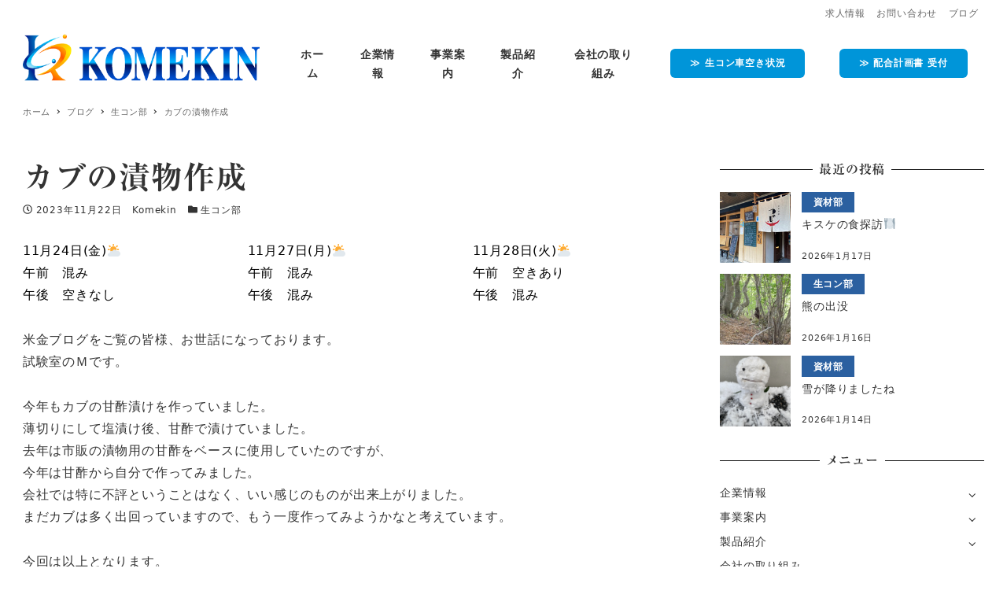

--- FILE ---
content_type: text/html; charset=UTF-8
request_url: https://komekins.com/2023/11/22/%E3%82%AB%E3%83%96%E3%81%AE%E6%BC%AC%E7%89%A9%E4%BD%9C%E6%88%90/
body_size: 13661
content:
<!DOCTYPE html>
<html lang="ja" data-sticky-footer="true" data-scrolled="false">

<head>
			<meta charset="UTF-8">
		<meta name="viewport" content="width=device-width, initial-scale=1, minimum-scale=1, viewport-fit=cover">
		<title>カブの漬物作成 &#8211; 株式会社 米金商店</title>
<meta name='robots' content='max-image-preview:large' />
		<meta property="og:title" content="カブの漬物作成">
		<meta property="og:type" content="article">
		<meta property="og:url" content="https://komekins.com/2023/11/22/%e3%82%ab%e3%83%96%e3%81%ae%e6%bc%ac%e7%89%a9%e4%bd%9c%e6%88%90/">
		<meta property="og:image" content="">
		<meta property="og:site_name" content="株式会社 米金商店">
		<meta property="og:description" content="11月24日(金)⛅午前　混み午後　空きなし 11月27日(月)⛅午前　混み午後　混み 11月28日(火)⛅午&hellip;">
		<meta property="og:locale" content="ja_JP">
				<link rel='dns-prefetch' href='//webfonts.xserver.jp' />
<link rel='dns-prefetch' href='//www.googletagmanager.com' />
<link rel='dns-prefetch' href='//s.w.org' />
<link rel="alternate" type="application/rss+xml" title="株式会社 米金商店 &raquo; フィード" href="https://komekins.com/feed/" />
<link rel="alternate" type="application/rss+xml" title="株式会社 米金商店 &raquo; コメントフィード" href="https://komekins.com/comments/feed/" />
		<link rel="profile" href="http://gmpg.org/xfn/11">
				<style id="snow-monkey-custom-logo-size">
.c-site-branding .custom-logo, .wpaw-site-branding__logo .custom-logo { height: 54px; width: 225px; }
@media (min-width: 64em) { .c-site-branding .custom-logo, .wpaw-site-branding__logo .custom-logo { height: 78px; width: 325px; } }
</style>
		<link rel='stylesheet' id='wp-block-library-css'  href='https://komekins.com/wp-includes/css/dist/block-library/style.min.css?ver=5.7.14' type='text/css' media='all' />
<link rel='stylesheet' id='snow-monkey-blocks-css'  href='https://komekins.com/wp-content/plugins/snow-monkey-blocks/dist/css/blocks.css?ver=1621820748' type='text/css' media='all' />
<link rel='stylesheet' id='snow-monkey-blocks/accordion-css'  href='https://komekins.com/wp-content/plugins/snow-monkey-blocks/dist/block/accordion/style.css?ver=1621820748' type='text/css' media='all' />
<link rel='stylesheet' id='snow-monkey-blocks/alert-css'  href='https://komekins.com/wp-content/plugins/snow-monkey-blocks/dist/block/alert/style.css?ver=1621820748' type='text/css' media='all' />
<link rel='stylesheet' id='snow-monkey-blocks/balloon-css'  href='https://komekins.com/wp-content/plugins/snow-monkey-blocks/dist/block/balloon/style.css?ver=1621820748' type='text/css' media='all' />
<link rel='stylesheet' id='snow-monkey-blocks/box-css'  href='https://komekins.com/wp-content/plugins/snow-monkey-blocks/dist/block/box/style.css?ver=1621820748' type='text/css' media='all' />
<link rel='stylesheet' id='snow-monkey-blocks/btn-css'  href='https://komekins.com/wp-content/plugins/snow-monkey-blocks/dist/block/btn/style.css?ver=1621820748' type='text/css' media='all' />
<link rel='stylesheet' id='snow-monkey-blocks/btn-box-css'  href='https://komekins.com/wp-content/plugins/snow-monkey-blocks/dist/block/btn-box/style.css?ver=1621820748' type='text/css' media='all' />
<link rel='stylesheet' id='snow-monkey-blocks/buttons-css'  href='https://komekins.com/wp-content/plugins/snow-monkey-blocks/dist/block/buttons/style.css?ver=1621820748' type='text/css' media='all' />
<link rel='stylesheet' id='snow-monkey-blocks/categories-list-css'  href='https://komekins.com/wp-content/plugins/snow-monkey-blocks/dist/block/categories-list/style.css?ver=1621820748' type='text/css' media='all' />
<link rel='stylesheet' id='snow-monkey-blocks/countdown-css'  href='https://komekins.com/wp-content/plugins/snow-monkey-blocks/dist/block/countdown/style.css?ver=1621820748' type='text/css' media='all' />
<link rel='stylesheet' id='snow-monkey-blocks/directory-structure-css'  href='https://komekins.com/wp-content/plugins/snow-monkey-blocks/dist/block/directory-structure/style.css?ver=1621820748' type='text/css' media='all' />
<link rel='stylesheet' id='snow-monkey-blocks/evaluation-star-css'  href='https://komekins.com/wp-content/plugins/snow-monkey-blocks/dist/block/evaluation-star/style.css?ver=1621820748' type='text/css' media='all' />
<link rel='stylesheet' id='snow-monkey-blocks/faq-css'  href='https://komekins.com/wp-content/plugins/snow-monkey-blocks/dist/block/faq/style.css?ver=1621820748' type='text/css' media='all' />
<link rel='stylesheet' id='snow-monkey-blocks/information-css'  href='https://komekins.com/wp-content/plugins/snow-monkey-blocks/dist/block/information/style.css?ver=1621820748' type='text/css' media='all' />
<link rel='stylesheet' id='snow-monkey-blocks/items-css'  href='https://komekins.com/wp-content/plugins/snow-monkey-blocks/dist/block/items/style.css?ver=1621820748' type='text/css' media='all' />
<link rel='stylesheet' id='snow-monkey-blocks/list-css'  href='https://komekins.com/wp-content/plugins/snow-monkey-blocks/dist/block/list/style.css?ver=1621820748' type='text/css' media='all' />
<link rel='stylesheet' id='snow-monkey-blocks/media-text-css'  href='https://komekins.com/wp-content/plugins/snow-monkey-blocks/dist/block/media-text/style.css?ver=1621820748' type='text/css' media='all' />
<link rel='stylesheet' id='snow-monkey-blocks/panels-css'  href='https://komekins.com/wp-content/plugins/snow-monkey-blocks/dist/block/panels/style.css?ver=1621820748' type='text/css' media='all' />
<link rel='stylesheet' id='snow-monkey-blocks/price-menu-css'  href='https://komekins.com/wp-content/plugins/snow-monkey-blocks/dist/block/price-menu/style.css?ver=1621820748' type='text/css' media='all' />
<link rel='stylesheet' id='snow-monkey-blocks/pricing-table-css'  href='https://komekins.com/wp-content/plugins/snow-monkey-blocks/dist/block/pricing-table/style.css?ver=1621820748' type='text/css' media='all' />
<link rel='stylesheet' id='snow-monkey-blocks/rating-box-css'  href='https://komekins.com/wp-content/plugins/snow-monkey-blocks/dist/block/rating-box/style.css?ver=1621820748' type='text/css' media='all' />
<link rel='stylesheet' id='snow-monkey-blocks/section-css'  href='https://komekins.com/wp-content/plugins/snow-monkey-blocks/dist/block/section/style.css?ver=1621820748' type='text/css' media='all' />
<link rel='stylesheet' id='snow-monkey-blocks/section-break-the-grid-css'  href='https://komekins.com/wp-content/plugins/snow-monkey-blocks/dist/block/section-break-the-grid/style.css?ver=1621820748' type='text/css' media='all' />
<link rel='stylesheet' id='snow-monkey-blocks/section-side-heading-css'  href='https://komekins.com/wp-content/plugins/snow-monkey-blocks/dist/block/section-side-heading/style.css?ver=1621820748' type='text/css' media='all' />
<link rel='stylesheet' id='snow-monkey-blocks/section-with-bgimage-css'  href='https://komekins.com/wp-content/plugins/snow-monkey-blocks/dist/block/section-with-bgimage/style.css?ver=1621820748' type='text/css' media='all' />
<link rel='stylesheet' id='snow-monkey-blocks/section-with-bgvideo-css'  href='https://komekins.com/wp-content/plugins/snow-monkey-blocks/dist/block/section-with-bgvideo/style.css?ver=1621820748' type='text/css' media='all' />
<link rel='stylesheet' id='slick-carousel-css'  href='https://komekins.com/wp-content/plugins/snow-monkey-blocks/dist/packages/slick/slick.css?ver=1621820748' type='text/css' media='all' />
<link rel='stylesheet' id='slick-carousel-theme-css'  href='https://komekins.com/wp-content/plugins/snow-monkey-blocks/dist/packages/slick/slick-theme.css?ver=1621820748' type='text/css' media='all' />
<link rel='stylesheet' id='snow-monkey-blocks/slider-css'  href='https://komekins.com/wp-content/plugins/snow-monkey-blocks/dist/block/slider/style.css?ver=1621820748' type='text/css' media='all' />
<link rel='stylesheet' id='spider-css'  href='https://komekins.com/wp-content/plugins/snow-monkey-blocks/dist/packages/spider/dist/css/spider.css?ver=1621820748' type='text/css' media='all' />
<link rel='stylesheet' id='snow-monkey-blocks/spider-pickup-slider-css'  href='https://komekins.com/wp-content/plugins/snow-monkey-blocks/dist/block/spider-pickup-slider/style.css?ver=1621820748' type='text/css' media='all' />
<link rel='stylesheet' id='snow-monkey-blocks/spider-slider-css'  href='https://komekins.com/wp-content/plugins/snow-monkey-blocks/dist/block/spider-slider/style.css?ver=1621820748' type='text/css' media='all' />
<link rel='stylesheet' id='snow-monkey-blocks/step-css'  href='https://komekins.com/wp-content/plugins/snow-monkey-blocks/dist/block/step/style.css?ver=1621820748' type='text/css' media='all' />
<link rel='stylesheet' id='snow-monkey-blocks/taxonomy-terms-css'  href='https://komekins.com/wp-content/plugins/snow-monkey-blocks/dist/block/taxonomy-terms/style.css?ver=1621820748' type='text/css' media='all' />
<link rel='stylesheet' id='snow-monkey-blocks/testimonial-css'  href='https://komekins.com/wp-content/plugins/snow-monkey-blocks/dist/block/testimonial/style.css?ver=1621820748' type='text/css' media='all' />
<link rel='stylesheet' id='snow-monkey-blocks/thumbnail-gallery-css'  href='https://komekins.com/wp-content/plugins/snow-monkey-blocks/dist/block/thumbnail-gallery/style.css?ver=1621820748' type='text/css' media='all' />
<link rel='stylesheet' id='wp-share-buttons-css'  href='https://komekins.com/wp-content/themes/snow-monkey/vendor/inc2734/wp-share-buttons/src/assets/css/wp-share-buttons.css?ver=1621822670' type='text/css' media='all' />
<link rel='stylesheet' id='wp-like-me-box-css'  href='https://komekins.com/wp-content/themes/snow-monkey/vendor/inc2734/wp-like-me-box/src/assets/css/wp-like-me-box.min.css?ver=1621822670' type='text/css' media='all' />
<link rel='stylesheet' id='wp-oembed-blog-card-css'  href='https://komekins.com/wp-content/themes/snow-monkey/vendor/inc2734/wp-oembed-blog-card/src/assets/css/app.css?ver=1621822670' type='text/css' media='all' />
<link rel='stylesheet' id='wp-pure-css-gallery-css'  href='https://komekins.com/wp-content/themes/snow-monkey/vendor/inc2734/wp-pure-css-gallery/src/assets/css/wp-pure-css-gallery.min.css?ver=1621822670' type='text/css' media='all' />
<link rel='stylesheet' id='wp-awesome-widgets-css'  href='https://komekins.com/wp-content/themes/snow-monkey/vendor/inc2734/wp-awesome-widgets/src/assets/css/wp-awesome-widgets.min.css?ver=1621822670' type='text/css' media='all' />
<link rel='stylesheet' id='snow-monkey-css'  href='https://komekins.com/wp-content/themes/snow-monkey/assets/css/style.min.css?ver=1621822670' type='text/css' media='all' />
<style id='snow-monkey-inline-css' type='text/css'>
:root { --_container-max-width: 1280px;--accent-color: #2b60a0;--dark-accent-color: #153050;--light-accent-color: #5d93d4;--lighter-accent-color: #94b7e2;--lightest-accent-color: #a2c1e6;--sub-accent-color: #8da0b6;--dark-sub-accent-color: #566d87;--light-sub-accent-color: #cbd4de;--lighter-sub-accent-color: #f5f7f9;--lightest-sub-accent-color: #ffffff;--entry-content-h2-border-left: 1px solid var(--accent-color, #cd162c);--entry-content-h2-background-color: #f7f7f7;--entry-content-h2-padding: calc(var(--_space, 1.76923rem) * 0.25) calc(var(--_space, 1.76923rem) * 0.25) calc(var(--_space, 1.76923rem) * 0.25) calc(var(--_space, 1.76923rem) * 0.5);--entry-content-h3-border-bottom: 1px solid #eee;--entry-content-h3-padding: 0 0 calc(var(--_space, 1.76923rem) * 0.25);--widget-title-display: flex;--widget-title-flex-direction: row;--widget-title-align-items: center;--widget-title-justify-content: center;--widget-title-pseudo-display: block;--widget-title-pseudo-content: "";--widget-title-pseudo-height: 1px;--widget-title-pseudo-background-color: #111;--widget-title-pseudo-flex: 1 0 0%;--widget-title-pseudo-min-width: 20px;--widget-title-before-margin-right: .5em;--widget-title-after-margin-left: .5em;--_half-leading: 0.4 }html { font-size: 16px;letter-spacing: 0.05rem }.l-body,.block-editor-block-list__block { font-family: system-ui,-apple-system,BlinkMacSystemFont,"ヒラギノ角ゴ W3",sans-serif }input[type="email"],input[type="number"],input[type="password"],input[type="search"],input[type="tel"],input[type="text"],input[type="url"],textarea { font-size: 16px }.has-white-background-color { background-color: #fff!important }.has-white-color,.wp-block-button__link.has-white-color { color: #fff!important }.has-black-background-color { background-color: #000!important }.has-black-color,.wp-block-button__link.has-black-color { color: #000!important }.has-text-color-background-color { background-color: #333!important }.has-text-color-color,.wp-block-button__link.has-text-color-color { color: #333!important }.has-dark-gray-background-color { background-color: #999!important }.has-dark-gray-color,.wp-block-button__link.has-dark-gray-color { color: #999!important }.has-gray-background-color { background-color: #ccc!important }.has-gray-color,.wp-block-button__link.has-gray-color { color: #ccc!important }.has-very-light-gray-background-color { background-color: #eee!important }.has-very-light-gray-color,.wp-block-button__link.has-very-light-gray-color { color: #eee!important }.has-lightest-grey-background-color { background-color: #f7f7f7!important }.has-lightest-grey-color,.wp-block-button__link.has-lightest-grey-color { color: #f7f7f7!important }.has-accent-color-background-color { background-color: #2b60a0!important }.has-accent-color-color,.wp-block-button__link.has-accent-color-color { color: #2b60a0!important }.has-sub-accent-color-background-color { background-color: #8da0b6!important }.has-sub-accent-color-color,.wp-block-button__link.has-sub-accent-color-color { color: #8da0b6!important }
</style>
<link rel='stylesheet' id='snow-monkey-snow-monkey-blocks-css'  href='https://komekins.com/wp-content/themes/snow-monkey/assets/css/dependency/snow-monkey-blocks/style.min.css?ver=1621822670' type='text/css' media='all' />
<link rel='stylesheet' id='snow-monkey-blocks-background-parallax-css'  href='https://komekins.com/wp-content/plugins/snow-monkey-blocks/dist/css/background-parallax.css?ver=1621820748' type='text/css' media='all' />
<link rel='stylesheet' id='snow-monkey-editor-css'  href='https://komekins.com/wp-content/plugins/snow-monkey-editor/dist/css/app.css?ver=1620959208' type='text/css' media='all' />
<link rel='stylesheet' id='snow-monkey-forms-css'  href='https://komekins.com/wp-content/plugins/snow-monkey-forms/dist/css/app.css?ver=1620959214' type='text/css' media='all' />
<link rel='stylesheet' id='xo-event-calendar-css'  href='https://komekins.com/wp-content/plugins/xo-event-calendar/css/xo-event-calendar.css?ver=3.2.10' type='text/css' media='all' />
<link rel='stylesheet' id='xo-event-calendar-event-calendar-css'  href='https://komekins.com/wp-content/plugins/xo-event-calendar/build/event-calendar/style-index.css?ver=3.2.10' type='text/css' media='all' />
<link rel='stylesheet' id='snow-monkey-child-master-css'  href='https://komekins.com/wp-content/themes/snow-monkey-child-master/style.css?ver=5.7.14' type='text/css' media='all' />
<link rel='stylesheet' id='snow-monkey-custom-widgets-css'  href='https://komekins.com/wp-content/themes/snow-monkey/assets/css/custom-widgets.min.css?ver=1621822670' type='text/css' media='all' />
<link rel='stylesheet' id='snow-monkey-snow-monkey-forms-css'  href='https://komekins.com/wp-content/themes/snow-monkey/assets/css/dependency/snow-monkey-forms/style.min.css?ver=1621822670' type='text/css' media='all' />
<link rel='stylesheet' id='snow-monkey-elementor-css'  href='https://komekins.com/wp-content/themes/snow-monkey/assets/css/dependency/elementor/elementor.min.css?ver=1621822670' type='text/css' media='all' />
<script type='text/javascript' src='https://komekins.com/wp-includes/js/jquery/jquery.min.js?ver=3.5.1' id='jquery-core-js'></script>
<script type='text/javascript' src='https://komekins.com/wp-includes/js/jquery/jquery-migrate.min.js?ver=3.3.2' id='jquery-migrate-js'></script>
<script type='text/javascript' src='//webfonts.xserver.jp/js/xserverv3.js?fadein=0&#038;ver=2.0.8' id='typesquare_std-js'></script>
<script type='text/javascript' src='https://komekins.com/wp-content/plugins/snow-monkey-blocks/dist/packages/spider/dist/js/spider.js?ver=1621820748' id='spider-js'></script>
<script type='text/javascript' src='https://komekins.com/wp-content/plugins/snow-monkey-blocks/dist/block/spider-pickup-slider/script.js?ver=1621820748' id='snow-monkey-blocks/spider-pickup-slider-js'></script>
<script type='text/javascript' src='https://komekins.com/wp-content/plugins/snow-monkey-blocks/dist/block/spider-slider/script.js?ver=1621820748' id='snow-monkey-blocks/spider-slider-js'></script>
<script type='text/javascript' src='https://www.googletagmanager.com/gtag/js?id=G-3PFDF84LDP&#038;ver=1' id='inc2734-wp-seo-google-analytics-js'></script>
<script type='text/javascript' id='inc2734-wp-seo-google-analytics-js-after'>
window.dataLayer = window.dataLayer || []; function gtag(){dataLayer.push(arguments)}; gtag('js', new Date()); gtag('config', 'G-3PFDF84LDP');
</script>
<link rel="https://api.w.org/" href="https://komekins.com/wp-json/" /><link rel="alternate" type="application/json" href="https://komekins.com/wp-json/wp/v2/posts/6648" /><link rel="EditURI" type="application/rsd+xml" title="RSD" href="https://komekins.com/xmlrpc.php?rsd" />
<link rel="wlwmanifest" type="application/wlwmanifest+xml" href="https://komekins.com/wp-includes/wlwmanifest.xml" /> 
<meta name="generator" content="WordPress 5.7.14" />
<link rel="canonical" href="https://komekins.com/2023/11/22/%e3%82%ab%e3%83%96%e3%81%ae%e6%bc%ac%e7%89%a9%e4%bd%9c%e6%88%90/" />
<link rel='shortlink' href='https://komekins.com/?p=6648' />
<link rel="alternate" type="application/json+oembed" href="https://komekins.com/wp-json/oembed/1.0/embed?url=https%3A%2F%2Fkomekins.com%2F2023%2F11%2F22%2F%25e3%2582%25ab%25e3%2583%2596%25e3%2581%25ae%25e6%25bc%25ac%25e7%2589%25a9%25e4%25bd%259c%25e6%2588%2590%2F" />
<link rel="alternate" type="text/xml+oembed" href="https://komekins.com/wp-json/oembed/1.0/embed?url=https%3A%2F%2Fkomekins.com%2F2023%2F11%2F22%2F%25e3%2582%25ab%25e3%2583%2596%25e3%2581%25ae%25e6%25bc%25ac%25e7%2589%25a9%25e4%25bd%259c%25e6%2588%2590%2F&#038;format=xml" />
<style type='text/css'>
h1,h2,h3,.entry-title{ font-family: "リュウミン B-KL";}h4,h5,h6{ font-family: "リュウミン B-KL";}.hentry{ font-family: "TBUDゴシック R";}strong,b{ font-family: "TBUDゴシック E";}</style>
		<script type="application/ld+json">
			{"@context":"http:\/\/schema.org","@type":"BlogPosting","headline":"\u30ab\u30d6\u306e\u6f2c\u7269\u4f5c\u6210","author":{"@type":"Person","name":"Komekin"},"publisher":{"@type":"Organization","url":"https:\/\/komekins.com","name":"\u682a\u5f0f\u4f1a\u793e \u7c73\u91d1\u5546\u5e97","logo":{"@type":"ImageObject","url":"https:\/\/komekins.com\/wp-content\/uploads\/2021\/05\/logo_komekin.png"}},"mainEntityOfPage":{"@type":"WebPage","@id":"https:\/\/komekins.com\/2023\/11\/22\/%e3%82%ab%e3%83%96%e3%81%ae%e6%bc%ac%e7%89%a9%e4%bd%9c%e6%88%90\/"},"image":{"@type":"ImageObject","url":false},"datePublished":"2023-11-22T16:00:00+09:00","dateModified":"2023-11-22T14:51:27+09:00","description":"11\u670824\u65e5(\u91d1)\u26c5\u5348\u524d\u3000\u6df7\u307f\u5348\u5f8c\u3000\u7a7a\u304d\u306a\u3057 11\u670827\u65e5(\u6708)\u26c5\u5348\u524d\u3000\u6df7\u307f\u5348\u5f8c\u3000\u6df7\u307f 11\u670828\u65e5(\u706b)\u26c5\u5348&hellip;"}		</script>
				<meta name="thumbnail" content="https://komekins.com/wp-content/uploads/2021/06/blog_default_eyecatch.jpg">
							<meta name="twitter:card" content="summary">
		
						<meta name="theme-color" content="#2b60a0">
		<link rel="icon" href="https://komekins.com/wp-content/uploads/2021/05/cropped-icon_komekin-32x32.png" sizes="32x32" />
<link rel="icon" href="https://komekins.com/wp-content/uploads/2021/05/cropped-icon_komekin-192x192.png" sizes="192x192" />
<link rel="apple-touch-icon" href="https://komekins.com/wp-content/uploads/2021/05/cropped-icon_komekin-180x180.png" />
<meta name="msapplication-TileImage" content="https://komekins.com/wp-content/uploads/2021/05/cropped-icon_komekin-270x270.png" />
		<style type="text/css" id="wp-custom-css">
			/* ヘッダボタン色 */
.c-btn {
background-color:#0095d9;
padding: 10px 25px;
font-size:85%;
}

/*ページヘッダー高さ*/
.c-page-header {
  min-height: 300px !important;
}

/*ページヘッダー文字*/
h1.c-page-header__title { 
	font-weight: bold;
	color:inherit;
	text-shadow:
		#404040 2px 2px 5px,
		#404040 -2px 2px 5px,
		#404040 2px -2px 5px,
		#404040 -2px -2px 5px !important;
}

/*ページスライダー文字*/
.wpaw-slider__item-title {
	text-align: center;
	color:inherit;
	text-shadow:
		#000000 2px 2px 5px,
		#000000 -2px 2px 5px,
		#000000 2px -2px 5px,
		#000000 -2px -2px 5px !important;
}

/*記事サムネイル調整*/
.elementor .c-entry-summary__figure img {
 height:100%;
}		</style>
		</head>

<body class="post-template-default single single-post postid-6648 single-format-standard wp-custom-logo l-body--right-sidebar l-body elementor-default elementor-kit-276" id="body"
	data-has-sidebar="true"
	data-is-full-template="false"
	data-is-slim-width="true"
	data-header-layout="1row"
	>

			<div id="page-start"></div>
			
	
<nav
	id="drawer-nav"
	class="c-drawer c-drawer--fixed c-drawer--highlight-type-background-color"
	role="navigation"
	aria-hidden="true"
	aria-labelledby="hamburger-btn"
>
	<div class="c-drawer__inner">
		<div class="c-drawer__focus-point" tabindex="-1"></div>
		
		
		<ul id="menu-%e3%83%a1%e3%82%a4%e3%83%b3%e3%83%a1%e3%83%8b%e3%83%a5%e3%83%bc" class="c-drawer__menu"><li id="menu-item-608" class="menu-item menu-item-type-post_type menu-item-object-page menu-item-home menu-item-608 c-drawer__item"><a href="https://komekins.com/">ホーム</a></li>
<li id="menu-item-334" class="menu-item menu-item-type-post_type menu-item-object-page menu-item-has-children menu-item-334 c-drawer__item"><a href="https://komekins.com/company/">企業情報</a><div class="c-drawer__toggle" aria-expanded="false"><span class="c-ic-angle-right" aria-hidden="true"></span></div><ul class="c-drawer__submenu" aria-hidden="true">	<li id="menu-item-22" class="menu-item menu-item-type-post_type menu-item-object-page menu-item-22 c-drawer__subitem"><a href="https://komekins.com/company/concept/">社長あいさつ</a></li>
	<li id="menu-item-714" class="menu-item menu-item-type-custom menu-item-object-custom menu-item-714 c-drawer__subitem"><a href="https://komekins.com/company/#access">アクセス</a></li>
</ul>
</li>
<li id="menu-item-335" class="menu-item menu-item-type-post_type menu-item-object-page menu-item-has-children menu-item-335 c-drawer__item"><a href="https://komekins.com/services/">事業案内</a><div class="c-drawer__toggle" aria-expanded="false"><span class="c-ic-angle-right" aria-hidden="true"></span></div><ul class="c-drawer__submenu" aria-hidden="true">	<li id="menu-item-337" class="menu-item menu-item-type-post_type menu-item-object-page menu-item-337 c-drawer__subitem"><a href="https://komekins.com/services/shizaibu/">資材部</a></li>
	<li id="menu-item-336" class="menu-item menu-item-type-post_type menu-item-object-page menu-item-336 c-drawer__subitem"><a href="https://komekins.com/services/namaconbu/">生コン部</a></li>
</ul>
</li>
<li id="menu-item-331" class="menu-item menu-item-type-post_type menu-item-object-page menu-item-has-children menu-item-331 c-drawer__item"><a href="https://komekins.com/products/">製品紹介</a><div class="c-drawer__toggle" aria-expanded="false"><span class="c-ic-angle-right" aria-hidden="true"></span></div><ul class="c-drawer__submenu" aria-hidden="true">	<li id="menu-item-333" class="menu-item menu-item-type-post_type menu-item-object-page menu-item-has-children menu-item-333 c-drawer__subitem"><a href="https://komekins.com/products/concrete/">景観舗装材（透水性コンクリート）</a><div class="c-drawer__toggle" aria-expanded="false"><span class="c-ic-angle-right" aria-hidden="true"></span></div><ul class="c-drawer__submenu" aria-hidden="true">		<li id="menu-item-6811" class="menu-item menu-item-type-post_type menu-item-object-page menu-item-6811 c-drawer__subitem"><a href="https://komekins.com/products/concrete/dry-tech/">ドライテック</a></li>
		<li id="menu-item-6812" class="menu-item menu-item-type-post_type menu-item-object-page menu-item-6812 c-drawer__subitem"><a href="https://komekins.com/products/concrete/porus-mini/">ポーラスmini</a></li>
	</ul>
</li>
	<li id="menu-item-332" class="menu-item menu-item-type-post_type menu-item-object-page menu-item-332 c-drawer__subitem"><a href="https://komekins.com/products/block/">ベトンブロック</a></li>
</ul>
</li>
<li id="menu-item-7696" class="menu-item menu-item-type-post_type menu-item-object-page menu-item-7696 c-drawer__item"><a href="https://komekins.com/corporate-initiatives/">会社の取り組み</a></li>
<li id="menu-item-436" class="menu-item menu-item-type-post_type menu-item-object-page menu-item-436 c-drawer__item"><a target="_blank" rel="noopener" href="https://komekins.com/spreadsheet/"><span class="c-btn">≫ 生コン車空き状況</span></a></li>
<li id="menu-item-844" class="menu-item menu-item-type-post_type menu-item-object-page menu-item-844 c-drawer__item"><a target="_blank" rel="noopener" href="https://komekins.com/mailform/"><span class="c-btn">≫ 配合計画書 受付</span></a></li>
</ul>
<div class="p-drawer-sub-nav c-drawer__sub-nav">
	<ul id="menu-%e3%82%b5%e3%83%96%e3%83%a1%e3%83%8b%e3%83%a5%e3%83%bc" class="c-drawer__menu"><li id="menu-item-339" class="menu-item menu-item-type-post_type menu-item-object-page menu-item-339 c-drawer__item"><a href="https://komekins.com/recruit/">求人情報</a></li>
<li id="menu-item-340" class="menu-item menu-item-type-post_type menu-item-object-page menu-item-340 c-drawer__item"><a href="https://komekins.com/contact/">お問い合わせ</a></li>
<li id="menu-item-338" class="menu-item menu-item-type-post_type menu-item-object-page current_page_parent menu-item-338 c-drawer__item"><a href="https://komekins.com/blog/">ブログ</a></li>
</ul></div>

					<ul class="c-drawer__menu">
				<li class="c-drawer__item">
					<form role="search" method="get" class="p-search-form" action="https://komekins.com/"><label class="screen-reader-text" for="s">検索</label><div class="c-input-group"><div class="c-input-group__field"><input type="search" placeholder="検索 &hellip;" value="" name="s"></div><button class="c-input-group__btn">検索</button></div></form>				</li>
			</ul>
		
			</div>
</nav>
<div class="c-drawer-close-zone" aria-hidden="true" aria-controls="drawer-nav"></div>

	<div class="l-container">
		
<header class="l-header l-header--1row l-header--sticky-sm" role="banner">
	
	<div class="l-header__content">
		
<div class="l-1row-header" data-has-global-nav="true">
	<div class="c-fluid-container">
					<div class="u-invisible-md-down">
				
<div class="p-header-sub-nav c-sub-nav" role="navigation">
	<ul id="menu-%e3%82%b5%e3%83%96%e3%83%a1%e3%83%8b%e3%83%a5%e3%83%bc-1" class="c-navbar c-navbar--right"><li class="menu-item menu-item-type-post_type menu-item-object-page menu-item-339 c-navbar__item"><a href="https://komekins.com/recruit/">求人情報</a></li>
<li class="menu-item menu-item-type-post_type menu-item-object-page menu-item-340 c-navbar__item"><a href="https://komekins.com/contact/">お問い合わせ</a></li>
<li class="menu-item menu-item-type-post_type menu-item-object-page current_page_parent menu-item-338 c-navbar__item"><a href="https://komekins.com/blog/">ブログ</a></li>
</ul></div>
			</div>
		
		<div class="c-row c-row--margin-s c-row--lg-margin c-row--middle c-row--nowrap">
			
			
			<div class="c-row__col c-row__col--auto">
				<div class="l-1row-header__branding">
					<div class="c-site-branding c-site-branding--has-logo">
	
		<div class="c-site-branding__title">
								<a href="https://komekins.com/" class="custom-logo-link" rel="home"><img width="500" height="120" src="https://komekins.com/wp-content/uploads/2021/05/logo_komekin.png" class="custom-logo" alt="株式会社 米金商店" srcset="https://komekins.com/wp-content/uploads/2021/05/logo_komekin.png 500w, https://komekins.com/wp-content/uploads/2021/05/logo_komekin-300x72.png 300w" sizes="(max-width: 500px) 100vw, 500px" /></a>						</div>

	
	</div>
				</div>
			</div>

			
							<div class="c-row__col c-row__col--fit u-invisible-md-down">
					
<nav class="p-global-nav p-global-nav--hover-text-color" role="navigation">
	<ul id="menu-%e3%83%a1%e3%82%a4%e3%83%b3%e3%83%a1%e3%83%8b%e3%83%a5%e3%83%bc-1" class="c-navbar"><li class="menu-item menu-item-type-post_type menu-item-object-page menu-item-home menu-item-608 c-navbar__item"><a href="https://komekins.com/"><span>ホーム</span></a></li>
<li class="menu-item menu-item-type-post_type menu-item-object-page menu-item-has-children menu-item-334 c-navbar__item" aria-haspopup="true"><a href="https://komekins.com/company/"><span>企業情報</span></a><ul class="c-navbar__submenu" aria-hidden="true">	<li class="menu-item menu-item-type-post_type menu-item-object-page menu-item-22 c-navbar__subitem"><a href="https://komekins.com/company/concept/">社長あいさつ</a></li>
	<li class="menu-item menu-item-type-custom menu-item-object-custom menu-item-714 c-navbar__subitem"><a href="https://komekins.com/company/#access">アクセス</a></li>
</ul>
</li>
<li class="menu-item menu-item-type-post_type menu-item-object-page menu-item-has-children menu-item-335 c-navbar__item" aria-haspopup="true"><a href="https://komekins.com/services/"><span>事業案内</span></a><ul class="c-navbar__submenu" aria-hidden="true">	<li class="menu-item menu-item-type-post_type menu-item-object-page menu-item-337 c-navbar__subitem"><a href="https://komekins.com/services/shizaibu/">資材部</a></li>
	<li class="menu-item menu-item-type-post_type menu-item-object-page menu-item-336 c-navbar__subitem"><a href="https://komekins.com/services/namaconbu/">生コン部</a></li>
</ul>
</li>
<li class="menu-item menu-item-type-post_type menu-item-object-page menu-item-has-children menu-item-331 c-navbar__item" aria-haspopup="true"><a href="https://komekins.com/products/"><span>製品紹介</span></a><ul class="c-navbar__submenu" aria-hidden="true">	<li class="menu-item menu-item-type-post_type menu-item-object-page menu-item-has-children menu-item-333 c-navbar__subitem" aria-haspopup="true"><a href="https://komekins.com/products/concrete/">景観舗装材（透水性コンクリート）</a><ul class="c-navbar__submenu" aria-hidden="true">		<li class="menu-item menu-item-type-post_type menu-item-object-page menu-item-6811 c-navbar__subitem"><a href="https://komekins.com/products/concrete/dry-tech/">ドライテック</a></li>
		<li class="menu-item menu-item-type-post_type menu-item-object-page menu-item-6812 c-navbar__subitem"><a href="https://komekins.com/products/concrete/porus-mini/">ポーラスmini</a></li>
	</ul>
</li>
	<li class="menu-item menu-item-type-post_type menu-item-object-page menu-item-332 c-navbar__subitem"><a href="https://komekins.com/products/block/">ベトンブロック</a></li>
</ul>
</li>
<li class="menu-item menu-item-type-post_type menu-item-object-page menu-item-7696 c-navbar__item"><a href="https://komekins.com/corporate-initiatives/"><span>会社の取り組み</span></a></li>
<li class="menu-item menu-item-type-post_type menu-item-object-page menu-item-436 c-navbar__item"><a target="_blank" rel="noopener" href="https://komekins.com/spreadsheet/"><span><span class="c-btn">≫ 生コン車空き状況</span></span></a></li>
<li class="menu-item menu-item-type-post_type menu-item-object-page menu-item-844 c-navbar__item"><a target="_blank" rel="noopener" href="https://komekins.com/mailform/"><span><span class="c-btn">≫ 配合計画書 受付</span></span></a></li>
</ul></nav>
				</div>
			
			
							<div class="c-row__col c-row__col--fit u-invisible-lg-up" >
					
<button
		class="c-hamburger-btn"
	aria-expanded="false"
	aria-controls="drawer-nav"
>
	<div class="c-hamburger-btn__bars">
		<div class="c-hamburger-btn__bar"></div>
		<div class="c-hamburger-btn__bar"></div>
		<div class="c-hamburger-btn__bar"></div>
	</div>

			<div class="c-hamburger-btn__label">
			MENU		</div>
	</button>
				</div>
					</div>
	</div>
</div>
	</div>

			<div class="l-header__drop-nav" aria-hidden="true">
			
<div class="p-drop-nav">
	<div class="c-container">
		
<nav class="p-global-nav p-global-nav--hover-text-color" role="navigation">
	<ul id="menu-%e3%83%a1%e3%82%a4%e3%83%b3%e3%83%a1%e3%83%8b%e3%83%a5%e3%83%bc-2" class="c-navbar"><li class="menu-item menu-item-type-post_type menu-item-object-page menu-item-home menu-item-608 c-navbar__item"><a href="https://komekins.com/"><span>ホーム</span></a></li>
<li class="menu-item menu-item-type-post_type menu-item-object-page menu-item-has-children menu-item-334 c-navbar__item" aria-haspopup="true"><a href="https://komekins.com/company/"><span>企業情報</span></a><ul class="c-navbar__submenu" aria-hidden="true">	<li class="menu-item menu-item-type-post_type menu-item-object-page menu-item-22 c-navbar__subitem"><a href="https://komekins.com/company/concept/">社長あいさつ</a></li>
	<li class="menu-item menu-item-type-custom menu-item-object-custom menu-item-714 c-navbar__subitem"><a href="https://komekins.com/company/#access">アクセス</a></li>
</ul>
</li>
<li class="menu-item menu-item-type-post_type menu-item-object-page menu-item-has-children menu-item-335 c-navbar__item" aria-haspopup="true"><a href="https://komekins.com/services/"><span>事業案内</span></a><ul class="c-navbar__submenu" aria-hidden="true">	<li class="menu-item menu-item-type-post_type menu-item-object-page menu-item-337 c-navbar__subitem"><a href="https://komekins.com/services/shizaibu/">資材部</a></li>
	<li class="menu-item menu-item-type-post_type menu-item-object-page menu-item-336 c-navbar__subitem"><a href="https://komekins.com/services/namaconbu/">生コン部</a></li>
</ul>
</li>
<li class="menu-item menu-item-type-post_type menu-item-object-page menu-item-has-children menu-item-331 c-navbar__item" aria-haspopup="true"><a href="https://komekins.com/products/"><span>製品紹介</span></a><ul class="c-navbar__submenu" aria-hidden="true">	<li class="menu-item menu-item-type-post_type menu-item-object-page menu-item-has-children menu-item-333 c-navbar__subitem" aria-haspopup="true"><a href="https://komekins.com/products/concrete/">景観舗装材（透水性コンクリート）</a><ul class="c-navbar__submenu" aria-hidden="true">		<li class="menu-item menu-item-type-post_type menu-item-object-page menu-item-6811 c-navbar__subitem"><a href="https://komekins.com/products/concrete/dry-tech/">ドライテック</a></li>
		<li class="menu-item menu-item-type-post_type menu-item-object-page menu-item-6812 c-navbar__subitem"><a href="https://komekins.com/products/concrete/porus-mini/">ポーラスmini</a></li>
	</ul>
</li>
	<li class="menu-item menu-item-type-post_type menu-item-object-page menu-item-332 c-navbar__subitem"><a href="https://komekins.com/products/block/">ベトンブロック</a></li>
</ul>
</li>
<li class="menu-item menu-item-type-post_type menu-item-object-page menu-item-7696 c-navbar__item"><a href="https://komekins.com/corporate-initiatives/"><span>会社の取り組み</span></a></li>
<li class="menu-item menu-item-type-post_type menu-item-object-page menu-item-436 c-navbar__item"><a target="_blank" rel="noopener" href="https://komekins.com/spreadsheet/"><span><span class="c-btn">≫ 生コン車空き状況</span></span></a></li>
<li class="menu-item menu-item-type-post_type menu-item-object-page menu-item-844 c-navbar__item"><a target="_blank" rel="noopener" href="https://komekins.com/mailform/"><span><span class="c-btn">≫ 配合計画書 受付</span></span></a></li>
</ul></nav>
	</div>
</div>
		</div>
	</header>

		<div class="l-contents" role="document">
			
			
			
			
			<div class="l-contents__body">
				<div class="l-contents__container c-container">
					
<div class="p-breadcrumbs-wrapper">
	<ol class="c-breadcrumbs" itemscope itemtype="http://schema.org/BreadcrumbList">
								<li class="c-breadcrumbs__item" itemprop="itemListElement" itemscope itemtype="http://schema.org/ListItem">
				<a itemscope itemtype="http://schema.org/Thing" itemprop="item" href="https://komekins.com/" itemid="https://komekins.com/"><span itemprop="name">ホーム</span></a>
				<meta itemprop="position" content="1" />
			</li>
								<li class="c-breadcrumbs__item" itemprop="itemListElement" itemscope itemtype="http://schema.org/ListItem">
				<a itemscope itemtype="http://schema.org/Thing" itemprop="item" href="https://komekins.com/blog/" itemid="https://komekins.com/blog/"><span itemprop="name">ブログ</span></a>
				<meta itemprop="position" content="2" />
			</li>
								<li class="c-breadcrumbs__item" itemprop="itemListElement" itemscope itemtype="http://schema.org/ListItem">
				<a itemscope itemtype="http://schema.org/Thing" itemprop="item" href="https://komekins.com/category/%e7%94%9f%e3%82%b3%e3%83%b3%e9%83%a8/" itemid="https://komekins.com/category/%e7%94%9f%e3%82%b3%e3%83%b3%e9%83%a8/"><span itemprop="name">生コン部</span></a>
				<meta itemprop="position" content="3" />
			</li>
								<li class="c-breadcrumbs__item" itemprop="itemListElement" itemscope itemtype="http://schema.org/ListItem">
				<a itemscope itemtype="http://schema.org/Thing" itemprop="item" href="https://komekins.com/2023/11/22/%e3%82%ab%e3%83%96%e3%81%ae%e6%bc%ac%e7%89%a9%e4%bd%9c%e6%88%90/" itemid="https://komekins.com/2023/11/22/%e3%82%ab%e3%83%96%e3%81%ae%e6%bc%ac%e7%89%a9%e4%bd%9c%e6%88%90/"><span itemprop="name">カブの漬物作成</span></a>
				<meta itemprop="position" content="4" />
			</li>
			</ol>
</div>

					
					<div class="l-contents__inner">
						<main class="l-contents__main" role="main">
							
							
<article class="post-6648 post type-post status-publish format-standard category-18 c-entry">
	
<header class="c-entry__header">
	
	<h1 class="c-entry__title">カブの漬物作成</h1>

			<div class="c-entry__meta">
			
<ul class="c-meta">
		<li class="c-meta__item c-meta__item--published">
		<i class="far fa-clock" aria-hidden="true"></i>
		<span class="screen-reader-text">投稿日</span>
		<time datetime="2023-11-22T16:00:00+09:00">2023年11月22日</time>
	</li>
		<li class="c-meta__item c-meta__item--author">
		<span class="screen-reader-text">著者</span>
				Komekin	</li>
				<li class="c-meta__item c-meta__item--categories">
			<span class="screen-reader-text">カテゴリー</span>
			<i class="fas fa-folder" aria-hidden="true"></i>
			<a href="https://komekins.com/category/%e7%94%9f%e3%82%b3%e3%83%b3%e9%83%a8/">生コン部</a>
		</li>
		
	</ul>
		</div>
	</header>

	<div class="c-entry__body">
		
		
		
		
		

<div class="c-entry__content p-entry-content">
	
	
<div class="wp-block-columns">
<div class="wp-block-column">
<div class="wp-block-columns">
<div class="wp-block-column" style="flex-basis:100%">
<div class="wp-block-columns">
<div class="wp-block-column" style="flex-basis:100%">
<p class="has-black-color has-text-color">11月24日(金)⛅<br>午前　混み<br>午後　空きなし</p>
</div>
</div>
</div>
</div>
</div>



<div class="wp-block-column is-vertically-aligned-top">
<p class="has-black-color has-text-color">11月27日(月)⛅<br>午前　混み<br>午後　混み</p>
</div>



<div class="wp-block-column is-vertically-aligned-top">
<p class="has-black-color has-text-color">11月28日(火)⛅<br>午前　空きあり<br>午後　混み</p>
</div>
</div>



<p>米金ブログをご覧の皆様、お世話になっております。<br>試験室のＭです。</p>



<p>今年もカブの甘酢漬けを作っていました。<br>薄切りにして塩漬け後、甘酢で漬けていました。<br>去年は市販の漬物用の甘酢をベースに使用していたのですが、<br>今年は甘酢から自分で作ってみました。<br>会社では特に不評ということはなく、いい感じのものが出来上がりました。<br>まだカブは多く出回っていますので、もう一度作ってみようかなと考えています。</p>



<p>今回は以上となります。</p>
	
	</div>


		
		
		
		
			</div>

	
<footer class="c-entry__footer">
	
	
	
<div class="c-prev-next-nav">
			<div class="c-prev-next-nav__item c-prev-next-nav__item--next">
			
							<a href="https://komekins.com/2023/11/21/20231121/" rel="prev">				<div class="c-prev-next-nav__item-figure">
					<img width="170" height="180" src="https://komekins.com/wp-content/uploads/2023/11/download-1.jpg" class="attachment-medium size-medium wp-post-image" alt="" loading="lazy" />				</div>
				<div class="c-prev-next-nav__item-label">
											<i class="fas fa-angle-left" aria-hidden="true"></i>
						古い投稿									</div>
				<div class="c-prev-next-nav__item-title">
					流行りのあのゲーム🎮🍉
				</div>
				</a>					</div>
			<div class="c-prev-next-nav__item c-prev-next-nav__item--prev">
			
							<a href="https://komekins.com/2023/11/27/20231127/" rel="next">				<div class="c-prev-next-nav__item-figure">
					<img width="300" height="247" src="https://komekins.com/wp-content/uploads/2023/11/R-300x247.jpg" class="attachment-medium size-medium wp-post-image" alt="" loading="lazy" srcset="https://komekins.com/wp-content/uploads/2023/11/R-300x247.jpg 300w, https://komekins.com/wp-content/uploads/2023/11/R-1024x841.jpg 1024w, https://komekins.com/wp-content/uploads/2023/11/R-768x631.jpg 768w, https://komekins.com/wp-content/uploads/2023/11/R.jpg 1486w" sizes="(max-width: 300px) 100vw, 300px" />				</div>
				<div class="c-prev-next-nav__item-label">
											新しい投稿						<i class="fas fa-angle-right" aria-hidden="true"></i>
									</div>
				<div class="c-prev-next-nav__item-title">
					柿がたくさんなりました！
				</div>
				</a>					</div>
	</div>

	
<aside class="p-related-posts c-entry-aside">
			<h2 class="p-related-posts__title c-entry-aside__title">
			<span>
				関連記事							</span>
		</h2>
	
	
		
<ul
	class="c-entries c-entries--panel"
	data-has-infeed-ads="false"
	data-force-sm-1col="false"
>
					<li class="c-entries__item">
			
<a href="https://komekins.com/2024/08/01/%e3%81%84%e3%82%8d%e3%81%84%e3%82%8d%e3%81%a8%e3%81%a4%e3%81%91%e3%82%82%e3%81%ae%e4%bd%9c%e6%88%90/">
	<section class="c-entry-summary c-entry-summary--post c-entry-summary--type-post">
		
<div class="c-entry-summary__figure">
	<img width="600" height="460" src="https://komekins.com/wp-content/uploads/2021/06/blog_default_eyecatch.jpg" class="attachment-medium_large size-medium_large" alt="" loading="lazy" srcset="https://komekins.com/wp-content/uploads/2021/06/blog_default_eyecatch.jpg 600w, https://komekins.com/wp-content/uploads/2021/06/blog_default_eyecatch-300x230.jpg 300w" sizes="(max-width: 600px) 100vw, 600px" />
	
	<span class="c-entry-summary__term c-entry-summary__term--category-18">
		生コン部	</span>
</div>

		<div class="c-entry-summary__body">
			<header class="c-entry-summary__header">
				
<h3 class="c-entry-summary__title">
	いろいろとつけもの作成</h3>
			</header>

			
<div class="c-entry-summary__content">
	8月3日(土)☀☁午前　混み午後　空きあり 8月5日(月)☁午前　やや空き有り午後　空きあり 米金ブログをご覧の皆様、お世話になっております。 試験室のMです。 今回はかりもりを半割にし種を抜いた状態で作成してみました。 [&hellip;]</div>

			
<div class="c-entry-summary__meta">
	<ul class="c-meta">
		<li class="c-meta__item c-meta__item--author">
			Komekin		</li>

		<li class="c-meta__item c-meta__item--published">
			2024年8月1日		</li>

					<li class="c-meta__item c-meta__item--categories">
				
	<span class="c-entry-summary__term c-entry-summary__term--category-18">
		生コン部	</span>
			</li>
			</ul>
</div>
		</div>
	</section>
</a>
		</li>
					<li class="c-entries__item">
			
<a href="https://komekins.com/2024/08/30/20240830/">
	<section class="c-entry-summary c-entry-summary--post c-entry-summary--type-post">
		
<div class="c-entry-summary__figure">
	<img width="275" height="183" src="https://komekins.com/wp-content/uploads/2024/08/20240830.jpeg" class="attachment-medium_large size-medium_large wp-post-image" alt="" loading="lazy" />
	
	<span class="c-entry-summary__term c-entry-summary__term--category-18">
		生コン部	</span>
</div>

		<div class="c-entry-summary__body">
			<header class="c-entry-summary__header">
				
<h3 class="c-entry-summary__title">
	つぎの作成計画</h3>
			</header>

			
<div class="c-entry-summary__content">
	8月31日(土)🌧🌧🌧午前　空きあり午後　空きあり 9月2日(月)☁午前　混み午後　混み 米金ブログをご覧の皆様、お世話になっております。 試験室のMです。 夏の時期の漬けものはいろいろと作成してきましたが、8月も終わり [&hellip;]</div>

			
<div class="c-entry-summary__meta">
	<ul class="c-meta">
		<li class="c-meta__item c-meta__item--author">
			Komekin		</li>

		<li class="c-meta__item c-meta__item--published">
			2024年8月30日		</li>

					<li class="c-meta__item c-meta__item--categories">
				
	<span class="c-entry-summary__term c-entry-summary__term--category-18">
		生コン部	</span>
			</li>
			</ul>
</div>
		</div>
	</section>
</a>
		</li>
					<li class="c-entries__item">
			
<a href="https://komekins.com/2025/12/19/20251219/">
	<section class="c-entry-summary c-entry-summary--post c-entry-summary--type-post">
		
<div class="c-entry-summary__figure">
	<img width="768" height="419" src="https://komekins.com/wp-content/uploads/2025/12/20251219-768x419.jpg" class="attachment-medium_large size-medium_large wp-post-image" alt="" loading="lazy" srcset="https://komekins.com/wp-content/uploads/2025/12/20251219-768x419.jpg 768w, https://komekins.com/wp-content/uploads/2025/12/20251219-1024x558.jpg 1024w, https://komekins.com/wp-content/uploads/2025/12/20251219-1536x837.jpg 1536w, https://komekins.com/wp-content/uploads/2025/12/20251219.jpg 1750w" sizes="(max-width: 768px) 100vw, 768px" />
	
	<span class="c-entry-summary__term c-entry-summary__term--category-18">
		生コン部	</span>
</div>

		<div class="c-entry-summary__body">
			<header class="c-entry-summary__header">
				
<h3 class="c-entry-summary__title">
	新車！小型生コン車導入</h3>
			</header>

			
<div class="c-entry-summary__content">
	12月22日(月)☀午前　混み午後　空きあり 12月23日(火)☀午前　混み午後　混み KOMEKINブログをご覧の皆様、生コン車マニアの皆様お世話になっております。さて2025年もあと少しで終わりとなり慌ただしくなって [&hellip;]</div>

			
<div class="c-entry-summary__meta">
	<ul class="c-meta">
		<li class="c-meta__item c-meta__item--author">
			Komekin		</li>

		<li class="c-meta__item c-meta__item--published">
			2025年12月19日		</li>

					<li class="c-meta__item c-meta__item--categories">
				
	<span class="c-entry-summary__term c-entry-summary__term--category-18">
		生コン部	</span>
			</li>
			</ul>
</div>
		</div>
	</section>
</a>
		</li>
					<li class="c-entries__item">
			
<a href="https://komekins.com/2022/08/04/amarube/">
	<section class="c-entry-summary c-entry-summary--post c-entry-summary--type-post">
		
<div class="c-entry-summary__figure">
	<img width="768" height="512" src="https://komekins.com/wp-content/uploads/2022/08/1crw_4639_rt16-768x512.jpg" class="attachment-medium_large size-medium_large wp-post-image" alt="" loading="lazy" srcset="https://komekins.com/wp-content/uploads/2022/08/1crw_4639_rt16-768x512.jpg 768w, https://komekins.com/wp-content/uploads/2022/08/1crw_4639_rt16-300x200.jpg 300w, https://komekins.com/wp-content/uploads/2022/08/1crw_4639_rt16-1024x683.jpg 1024w, https://komekins.com/wp-content/uploads/2022/08/1crw_4639_rt16-1536x1024.jpg 1536w, https://komekins.com/wp-content/uploads/2022/08/1crw_4639_rt16-1920x1280.jpg 1920w" sizes="(max-width: 768px) 100vw, 768px" />
	
	<span class="c-entry-summary__term c-entry-summary__term--category-18">
		生コン部	</span>
</div>

		<div class="c-entry-summary__body">
			<header class="c-entry-summary__header">
				
<h3 class="c-entry-summary__title">
	思い出の橋</h3>
			</header>

			
<div class="c-entry-summary__content">
	8月5日(金)☁午前　混み午後　混み 8月8日(月)☀午前　やや空き有り午後　混み 本日8月4日は、ハシの語呂合わせにちなんだ橋の日です。 印象的な橋のひとつに兵庫県美方郡香美町のJR山陰本線に架かっていた旧余部鉄橋が思 [&hellip;]</div>

			
<div class="c-entry-summary__meta">
	<ul class="c-meta">
		<li class="c-meta__item c-meta__item--author">
			Komekin		</li>

		<li class="c-meta__item c-meta__item--published">
			2022年8月4日		</li>

					<li class="c-meta__item c-meta__item--categories">
				
	<span class="c-entry-summary__term c-entry-summary__term--category-18">
		生コン部	</span>
			</li>
			</ul>
</div>
		</div>
	</section>
</a>
		</li>
		</ul>

	</aside>
</footer>
</article>



													</main>

						<aside class="l-contents__sidebar" role="complementary">
							
							
<div class="l-sidebar-widget-area"
	data-is-slim-widget-area="true"
	data-is-content-widget-area="false"
	>

	
<div id="inc2734_wp_awesome_widgets_recent_posts-4" class="c-widget widget_inc2734_wp_awesome_widgets_recent_posts">
			<h2 class="c-widget__title">			最近の投稿		</h2>	
	<div
		class="wpaw-recent-posts wpaw-recent-posts--inc2734_wp_awesome_widgets_recent_posts-4"
		id="wpaw-recent-posts-inc2734_wp_awesome_widgets_recent_posts-4"
		>

		<ul class="wpaw-recent-posts__list wpaw-posts-list">
											<li class="wpaw-recent-posts__item wpaw-posts-list__item">
					<a href="https://komekins.com/2026/01/17/20260117/">

													<div class="wpaw-recent-posts__figure wpaw-posts-list__figure">
								<img width="96" height="96" src="https://komekins.com/wp-content/uploads/2026/01/150x150_square_39fbbab1ba9bd8a9bd815cc821841546.jpg" class="attachment-thumbnail size-thumbnail wp-post-image" alt="" loading="lazy" />							</div>
						
						<div class="wpaw-recent-posts__body wpaw-posts-list__body">
																						<div class="wpaw-recent-posts__taxonomy wpaw-posts-list__taxonomy">
																			<span class="wpaw-term wpaw-term--category-14 wpaw-recent-posts__term">
											資材部										</span>
																		</div>
							
							<div class="wpaw-recent-posts__title wpaw-posts-list__title">キスケの食探訪🍽️</div>
							<div class="wpaw-recent-posts__date wpaw-posts-list__date">2026年1月17日</div>
						</div>

					</a>
				</li>
											<li class="wpaw-recent-posts__item wpaw-posts-list__item">
					<a href="https://komekins.com/2026/01/16/%e7%86%8a%e3%81%ae%e5%87%ba%e6%b2%a1/">

													<div class="wpaw-recent-posts__figure wpaw-posts-list__figure">
								<img width="128" height="96" src="https://komekins.com/wp-content/uploads/2026/01/c84383fbf54b8507c3aeeb84dbf42cf8-1.jpg" class="attachment-thumbnail size-thumbnail wp-post-image" alt="" loading="lazy" srcset="https://komekins.com/wp-content/uploads/2026/01/c84383fbf54b8507c3aeeb84dbf42cf8-1.jpg 800w, https://komekins.com/wp-content/uploads/2026/01/c84383fbf54b8507c3aeeb84dbf42cf8-1-768x576.jpg 768w" sizes="(max-width: 128px) 100vw, 128px" />							</div>
						
						<div class="wpaw-recent-posts__body wpaw-posts-list__body">
																						<div class="wpaw-recent-posts__taxonomy wpaw-posts-list__taxonomy">
																			<span class="wpaw-term wpaw-term--category-18 wpaw-recent-posts__term">
											生コン部										</span>
																		</div>
							
							<div class="wpaw-recent-posts__title wpaw-posts-list__title">熊の出没</div>
							<div class="wpaw-recent-posts__date wpaw-posts-list__date">2026年1月16日</div>
						</div>

					</a>
				</li>
											<li class="wpaw-recent-posts__item wpaw-posts-list__item">
					<a href="https://komekins.com/2026/01/14/%e9%9b%aa%e3%81%8c%e9%99%8d%e3%82%8a%e3%81%be%e3%81%97%e3%81%9f%e3%81%ad/">

													<div class="wpaw-recent-posts__figure wpaw-posts-list__figure">
								<img width="72" height="96" src="https://komekins.com/wp-content/uploads/2026/01/IMG_2822.jpg" class="attachment-thumbnail size-thumbnail wp-post-image" alt="" loading="lazy" />							</div>
						
						<div class="wpaw-recent-posts__body wpaw-posts-list__body">
																						<div class="wpaw-recent-posts__taxonomy wpaw-posts-list__taxonomy">
																			<span class="wpaw-term wpaw-term--category-14 wpaw-recent-posts__term">
											資材部										</span>
																		</div>
							
							<div class="wpaw-recent-posts__title wpaw-posts-list__title">雪が降りましたね</div>
							<div class="wpaw-recent-posts__date wpaw-posts-list__date">2026年1月14日</div>
						</div>

					</a>
				</li>
								</ul>
	</div>

</div></div>

<div class="l-sidebar-sticky-widget-area"
	data-is-slim-widget-area="true"
	data-is-content-widget-area="false"
	>

	<div id="nav_menu-2" class="c-widget widget_nav_menu"><h2 class="c-widget__title">メニュー</h2><div class="menu-%e3%82%b5%e3%82%a4%e3%83%89%e3%83%90%e3%83%bc-container"><ul id="menu-%e3%82%b5%e3%82%a4%e3%83%89%e3%83%90%e3%83%bc" class="menu"><li id="menu-item-734" class="menu-item menu-item-type-post_type menu-item-object-page menu-item-has-children menu-item-734"><a href="https://komekins.com/company/">企業情報</a>
<ul class="sub-menu">
	<li id="menu-item-735" class="menu-item menu-item-type-post_type menu-item-object-page menu-item-735"><a href="https://komekins.com/company/concept/">社長あいさつ</a></li>
	<li id="menu-item-1383" class="menu-item menu-item-type-custom menu-item-object-custom menu-item-1383"><a href="https://komekins.com/company/#access">アクセス</a></li>
</ul>
</li>
<li id="menu-item-737" class="menu-item menu-item-type-post_type menu-item-object-page menu-item-has-children menu-item-737"><a href="https://komekins.com/services/">事業案内</a>
<ul class="sub-menu">
	<li id="menu-item-738" class="menu-item menu-item-type-post_type menu-item-object-page menu-item-738"><a href="https://komekins.com/services/shizaibu/">資材部</a></li>
	<li id="menu-item-739" class="menu-item menu-item-type-post_type menu-item-object-page menu-item-739"><a href="https://komekins.com/services/namaconbu/">生コン部</a></li>
</ul>
</li>
<li id="menu-item-740" class="menu-item menu-item-type-post_type menu-item-object-page menu-item-has-children menu-item-740"><a href="https://komekins.com/products/">製品紹介</a>
<ul class="sub-menu">
	<li id="menu-item-741" class="menu-item menu-item-type-post_type menu-item-object-page menu-item-has-children menu-item-741"><a href="https://komekins.com/products/concrete/">景観舗装材（透水性コンクリート）</a>
	<ul class="sub-menu">
		<li id="menu-item-6813" class="menu-item menu-item-type-post_type menu-item-object-page menu-item-6813"><a href="https://komekins.com/products/concrete/dry-tech/">ドライテック</a></li>
		<li id="menu-item-6814" class="menu-item menu-item-type-post_type menu-item-object-page menu-item-6814"><a href="https://komekins.com/products/concrete/porus-mini/">ポーラスmini</a></li>
	</ul>
</li>
	<li id="menu-item-742" class="menu-item menu-item-type-post_type menu-item-object-page menu-item-742"><a href="https://komekins.com/products/block/">ベトンブロック</a></li>
</ul>
</li>
<li id="menu-item-7698" class="menu-item menu-item-type-post_type menu-item-object-page menu-item-7698"><a href="https://komekins.com/corporate-initiatives/">会社の取り組み</a></li>
</ul></div></div></div>

													</aside>
					</div>

					
									</div>
			</div>

					</div>

		
<footer class="l-footer" role="contentinfo">
	
	
	
<div class="l-footer-widget-area"
	data-is-slim-widget-area="true"
	data-is-content-widget-area="false"
	>

	<div class="c-container">
		<div class="c-row c-row--margin c-row--lg-margin-l">
			
<div class="l-footer-widget-area__item c-row__col c-row__col--1-1 c-row__col--md-1-1 c-row__col--lg-1-3"><div id="inc2734_wp_awesome_widgets_site_branding-2" class="c-widget widget_inc2734_wp_awesome_widgets_site_branding">
	<div
		class="wpaw-site-branding wpaw-site-branding--inc2734_wp_awesome_widgets_site_branding-2"
		id="wpaw-site-branding-inc2734_wp_awesome_widgets_site_branding-2"
		>

		<div class="wpaw-site-branding__logo">
							<a href="https://komekins.com/" class="custom-logo-link" rel="home"><img width="500" height="120" src="https://komekins.com/wp-content/uploads/2021/05/logo_komekin.png" class="custom-logo" alt="株式会社 米金商店" srcset="https://komekins.com/wp-content/uploads/2021/05/logo_komekin.png 500w, https://komekins.com/wp-content/uploads/2021/05/logo_komekin-300x72.png 300w" sizes="(max-width: 500px) 100vw, 500px" /></a>					</div>

					<div class="wpaw-site-branding__description">
				<p><span style="font-size: 13pt"><strong>株式会社 米金商店</strong></span><br />
〒502-0005 岐阜県岐阜市岩崎2丁目13-12<br />
<a href="tel:058-213-1658"><strong><span style="font-size: 18pt">TEL.058-213-1658</span></strong></a><br />
FAX.058-213-5820</p>
<p><span style="font-size: 13pt"><strong>株式会社 米金商店 生コン部</strong></span><br />
〒502-0005 岐阜県岐阜市岩崎3丁目2-2<br />
<a href="tel:058-237-2211"><strong><span style="font-size: 18pt">TEL.058-237-2211</span></strong></a><br />
FAX.058-237-6250</p>
			</div>
			</div>

</div></div><div class="l-footer-widget-area__item c-row__col c-row__col--1-1 c-row__col--md-1-1 c-row__col--lg-1-3"><div id="categories-3" class="c-widget widget_categories"><h2 class="c-widget__title">ブログカテゴリー</h2>
			<ul>
					<li class="cat-item cat-item-2"><a href="https://komekins.com/category/news/">お知らせ</a> (210)
</li>
	<li class="cat-item cat-item-8"><a href="https://komekins.com/category/sweets/">スイーツ情報</a> (9)
</li>
	<li class="cat-item cat-item-13"><a href="https://komekins.com/category/%e5%96%b6%e6%a5%ad%e9%83%a8/">営業部</a> (58)
</li>
	<li class="cat-item cat-item-15"><a href="https://komekins.com/category/%e6%9b%b8%e7%b1%8d%e7%b4%b9%e4%bb%8b/">書籍紹介</a> (3)
</li>
	<li class="cat-item cat-item-18"><a href="https://komekins.com/category/%e7%94%9f%e3%82%b3%e3%83%b3%e9%83%a8/">生コン部</a> (651)
</li>
	<li class="cat-item cat-item-17"><a href="https://komekins.com/category/%e7%a4%be%e9%95%b7%e3%81%ae%e3%81%bc%e3%82%84%e3%81%8d/">社長のぼやき</a> (3)
</li>
	<li class="cat-item cat-item-20"><a href="https://komekins.com/category/%e7%b7%8f%e5%8b%99/">総務</a> (6)
</li>
	<li class="cat-item cat-item-14"><a href="https://komekins.com/category/%e8%b3%87%e6%9d%90%e9%83%a8/">資材部</a> (314)
</li>
	<li class="cat-item cat-item-10"><a href="https://komekins.com/category/schedule/">車空き情報</a> (4)
</li>
			</ul>

			</div></div><div class="l-footer-widget-area__item c-row__col c-row__col--1-1 c-row__col--md-1-1 c-row__col--lg-1-3"><div id="xo_event_calendar-2" class="c-widget widget_xo_event_calendar"><h2 class="c-widget__title">カレンダー</h2><div id="xo_event_calendar-2-calendar" class="xo-event-calendar"><div class="calendars xo-months"><div class="calendar xo-month-wrap"><table class="xo-month"><caption><div class="month-header"><button type="button" class="month-prev" onclick="this.disabled = true; xo_event_calendar_month(this,'2025-12',0,'','all',1,3,0,1,1,'',1,1,'2026-1'); return false;"><span class="nav-prev">PREV</span></button><span class="calendar-caption">2026年 1月</span><button type="button" class="month-next" onclick="this.disabled = true; xo_event_calendar_month(this,'2026-2',0,'','all',1,3,0,1,1,'',1,1,'2026-1'); return false;"><span class="nav-next">NEXT</span></button></div></caption><thead><tr><th class="sunday">日</th><th class="monday">月</th><th class="tuesday">火</th><th class="wednesday">水</th><th class="thursday">木</th><th class="friday">金</th><th class="saturday">土</th></tr></thead><tbody><tr><td colspan="7" class="month-week"><table class="month-dayname"><tbody><tr class="dayname"><td><div class="other-month holiday-all" style="background-color: #efb8b3">28</div></td><td><div class="other-month">29</div></td><td><div class="other-month">30</div></td><td><div class="other-month holiday-all" style="background-color: #efb8b3">31</div></td><td><div>1</div></td><td><div>2</div></td><td><div>3</div></td></tr></tbody></table><div class="month-dayname-space"></div><table class="month-event-space"><tbody><tr><td><div></div></td><td><div></div></td><td><div></div></td><td><div></div></td><td><div></div></td><td><div></div></td><td><div></div></td></tr></tbody></table></td></tr><tr><td colspan="7" class="month-week"><table class="month-dayname"><tbody><tr class="dayname"><td><div class="holiday-all" style="background-color: #efb8b3">4</div></td><td><div>5</div></td><td><div>6</div></td><td><div>7</div></td><td><div>8</div></td><td><div>9</div></td><td><div>10</div></td></tr></tbody></table><div class="month-dayname-space"></div><table class="month-event-space"><tbody><tr><td><div></div></td><td><div></div></td><td><div></div></td><td><div></div></td><td><div></div></td><td><div></div></td><td><div></div></td></tr></tbody></table></td></tr><tr><td colspan="7" class="month-week"><table class="month-dayname"><tbody><tr class="dayname"><td><div class="holiday-all" style="background-color: #efb8b3">11</div></td><td><div>12</div></td><td><div>13</div></td><td><div>14</div></td><td><div>15</div></td><td><div>16</div></td><td><div>17</div></td></tr></tbody></table><div class="month-dayname-space"></div><table class="month-event-space"><tbody><tr><td><div></div></td><td><div></div></td><td><div></div></td><td><div></div></td><td><div></div></td><td><div></div></td><td><div></div></td></tr></tbody></table></td></tr><tr><td colspan="7" class="month-week"><table class="month-dayname"><tbody><tr class="dayname"><td><div class="holiday-all" style="background-color: #efb8b3">18</div></td><td><div>19</div></td><td><div class="today">20</div></td><td><div>21</div></td><td><div>22</div></td><td><div>23</div></td><td><div>24</div></td></tr></tbody></table><div class="month-dayname-space"></div><table class="month-event-space"><tbody><tr><td><div></div></td><td><div></div></td><td><div></div></td><td><div></div></td><td><div></div></td><td><div></div></td><td><div></div></td></tr></tbody></table></td></tr><tr><td colspan="7" class="month-week"><table class="month-dayname"><tbody><tr class="dayname"><td><div class="holiday-all" style="background-color: #efb8b3">25</div></td><td><div>26</div></td><td><div>27</div></td><td><div>28</div></td><td><div>29</div></td><td><div>30</div></td><td><div>31</div></td></tr></tbody></table><div class="month-dayname-space"></div><table class="month-event-space"><tbody><tr><td><div></div></td><td><div></div></td><td><div></div></td><td><div></div></td><td><div></div></td><td><div></div></td><td><div></div></td></tr></tbody></table></td></tr></tbody></table></div>
</div><div class="holiday-titles"><p class="holiday-title"><span style="background-color: #efb8b3"></span>定休日</p></div><div class="loading-animation"></div></div>
</div></div>		</div>
	</div>
</div>

	
<div class="p-footer-sub-nav c-sub-nav" role="navigation">
	<div class="c-container"><ul id="menu-%e3%83%95%e3%83%83%e3%82%bf%e3%83%bc%e3%83%a1%e3%83%8b%e3%83%a5%e3%83%bc" class="c-navbar"><li id="menu-item-833" class="menu-item menu-item-type-post_type menu-item-object-page menu-item-home menu-item-833 c-navbar__item"><a href="https://komekins.com/">ホーム</a></li>
<li id="menu-item-834" class="menu-item menu-item-type-post_type menu-item-object-page menu-item-834 c-navbar__item"><a href="https://komekins.com/company/">企業情報</a></li>
<li id="menu-item-835" class="menu-item menu-item-type-post_type menu-item-object-page menu-item-835 c-navbar__item"><a href="https://komekins.com/services/">事業案内</a></li>
<li id="menu-item-836" class="menu-item menu-item-type-post_type menu-item-object-page menu-item-836 c-navbar__item"><a href="https://komekins.com/products/">製品紹介</a></li>
<li id="menu-item-7697" class="menu-item menu-item-type-post_type menu-item-object-page menu-item-7697 c-navbar__item"><a href="https://komekins.com/corporate-initiatives/">会社の取り組み</a></li>
<li id="menu-item-841" class="menu-item menu-item-type-post_type menu-item-object-page menu-item-privacy-policy menu-item-841 c-navbar__item"><a href="https://komekins.com/privacy-policy/">プライバシーポリシー</a></li>
</ul></div></div>

	
<div class="c-copyright">
	<div class="c-container">
		© 2021 株式会社 米金商店	</div>
</div>

	</footer>

		
<div id="page-top" class="c-page-top" aria-hidden="true">
	<a href="#body">
		<span class="fas fa-chevron-up" aria-hidden="true" title="上にスクロール"></span>
	</a>
</div>

			</div>

		<script type="text/javascript">
			window._wpemojiSettings = {"baseUrl":"https:\/\/s.w.org\/images\/core\/emoji\/13.0.1\/72x72\/","ext":".png","svgUrl":"https:\/\/s.w.org\/images\/core\/emoji\/13.0.1\/svg\/","svgExt":".svg","source":{"concatemoji":"https:\/\/komekins.com\/wp-includes\/js\/wp-emoji-release.min.js?ver=5.7.14"}};
			!function(e,a,t){var n,r,o,i=a.createElement("canvas"),p=i.getContext&&i.getContext("2d");function s(e,t){var a=String.fromCharCode;p.clearRect(0,0,i.width,i.height),p.fillText(a.apply(this,e),0,0);e=i.toDataURL();return p.clearRect(0,0,i.width,i.height),p.fillText(a.apply(this,t),0,0),e===i.toDataURL()}function c(e){var t=a.createElement("script");t.src=e,t.defer=t.type="text/javascript",a.getElementsByTagName("head")[0].appendChild(t)}for(o=Array("flag","emoji"),t.supports={everything:!0,everythingExceptFlag:!0},r=0;r<o.length;r++)t.supports[o[r]]=function(e){if(!p||!p.fillText)return!1;switch(p.textBaseline="top",p.font="600 32px Arial",e){case"flag":return s([127987,65039,8205,9895,65039],[127987,65039,8203,9895,65039])?!1:!s([55356,56826,55356,56819],[55356,56826,8203,55356,56819])&&!s([55356,57332,56128,56423,56128,56418,56128,56421,56128,56430,56128,56423,56128,56447],[55356,57332,8203,56128,56423,8203,56128,56418,8203,56128,56421,8203,56128,56430,8203,56128,56423,8203,56128,56447]);case"emoji":return!s([55357,56424,8205,55356,57212],[55357,56424,8203,55356,57212])}return!1}(o[r]),t.supports.everything=t.supports.everything&&t.supports[o[r]],"flag"!==o[r]&&(t.supports.everythingExceptFlag=t.supports.everythingExceptFlag&&t.supports[o[r]]);t.supports.everythingExceptFlag=t.supports.everythingExceptFlag&&!t.supports.flag,t.DOMReady=!1,t.readyCallback=function(){t.DOMReady=!0},t.supports.everything||(n=function(){t.readyCallback()},a.addEventListener?(a.addEventListener("DOMContentLoaded",n,!1),e.addEventListener("load",n,!1)):(e.attachEvent("onload",n),a.attachEvent("onreadystatechange",function(){"complete"===a.readyState&&t.readyCallback()})),(n=t.source||{}).concatemoji?c(n.concatemoji):n.wpemoji&&n.twemoji&&(c(n.twemoji),c(n.wpemoji)))}(window,document,window._wpemojiSettings);
		</script>
		<style type="text/css">
img.wp-smiley,
img.emoji {
	display: inline !important;
	border: none !important;
	box-shadow: none !important;
	height: 1em !important;
	width: 1em !important;
	margin: 0 .07em !important;
	vertical-align: -0.1em !important;
	background: none !important;
	padding: 0 !important;
}
</style>
	
<div id="sm-overlay-search-box" class="p-overlay-search-box c-overlay-container">
	<div class="p-overlay-search-box__inner c-overlay-container__inner">
		<form role="search" method="get" autocomplete="off" class="p-search-form" action="https://komekins.com/"><label class="screen-reader-text" for="s">検索</label><div class="c-input-group"><div class="c-input-group__field"><input type="search" placeholder="検索 &hellip;" value="" name="s"></div><button class="c-input-group__btn"><i class="fas fa-search" aria-label="検索"></i></button></div></form>	</div>

	<a href="#_" class="p-overlay-search-box__close-btn c-overlay-container__close-btn">
		<i class="fas fa-times" aria-label="閉じる"></i>
	</a>
	<a href="#_" class="p-overlay-search-box__bg c-overlay-container__bg"></a>
</div>
<script type='text/javascript' src='https://komekins.com/wp-content/plugins/snow-monkey-blocks/dist/block/categories-list/script.js?ver=1621820748' id='snow-monkey-blocks/categories-list-js'></script>
<script type='text/javascript' src='https://komekins.com/wp-content/plugins/snow-monkey-blocks/dist/block/countdown/script.js?ver=1621820748' id='snow-monkey-blocks/countdown-js'></script>
<script type='text/javascript' src='https://komekins.com/wp-content/plugins/snow-monkey-blocks/dist/block/list/script.js?ver=1621820748' id='snow-monkey-blocks/list-js'></script>
<script type='text/javascript' src='https://komekins.com/wp-content/plugins/snow-monkey-blocks/dist/block/section-with-bgvideo/script.js?ver=1621820748' id='snow-monkey-blocks/section-with-bgvideo-js'></script>
<script type='text/javascript' src='https://komekins.com/wp-content/themes/snow-monkey/assets/js/dependency/snow-monkey-blocks/app.js?ver=1621822670' id='snow-monkey-snow-monkey-blocks-js'></script>
<script type='text/javascript' src='https://komekins.com/wp-content/plugins/snow-monkey-editor/dist/js/app.js?ver=1620959208' id='snow-monkey-editor-js'></script>
<script type='text/javascript' id='snow-monkey-forms-js-before'>
var snowmonkeyforms = {"view_json_url":"https:\/\/komekins.com\/wp-json\/snow-monkey-form\/v1\/view"}
</script>
<script type='text/javascript' src='https://komekins.com/wp-content/plugins/snow-monkey-forms/dist/js/app.js?ver=1620959214' id='snow-monkey-forms-js'></script>
<script type='text/javascript' id='xo-event-calendar-ajax-js-extra'>
/* <![CDATA[ */
var xo_event_calendar_object = {"ajax_url":"https:\/\/komekins.com\/wp-admin\/admin-ajax.php","action":"xo_event_calendar_month"};
var xo_simple_calendar_object = {"ajax_url":"https:\/\/komekins.com\/wp-admin\/admin-ajax.php","action":"xo_simple_calendar_month"};
/* ]]> */
</script>
<script type='text/javascript' src='https://komekins.com/wp-content/plugins/xo-event-calendar/js/ajax.js?ver=3.2.10' id='xo-event-calendar-ajax-js'></script>
<script type='text/javascript' src='https://komekins.com/wp-content/themes/snow-monkey/assets/js/smooth-scroll.js?ver=1621822670' id='snow-monkey-smooth-scroll-js'></script>
<script type='text/javascript' src='https://komekins.com/wp-content/themes/snow-monkey/assets/js/drop-nav.js?ver=1621822670' id='snow-monkey-drop-nav-js'></script>
<script type='text/javascript' src='https://komekins.com/wp-content/themes/snow-monkey/vendor/inc2734/wp-share-buttons/src/assets/js/wp-share-buttons.js?ver=1621822670' id='wp-share-buttons-js'></script>
<script type='text/javascript' id='wp-oembed-blog-card-js-extra'>
/* <![CDATA[ */
var WP_OEMBED_BLOG_CARD = {"endpoint":"https:\/\/komekins.com\/wp-json\/wp-oembed-blog-card\/v1"};
/* ]]> */
</script>
<script type='text/javascript' src='https://komekins.com/wp-content/themes/snow-monkey/vendor/inc2734/wp-oembed-blog-card/src/assets/js/app.js?ver=1621822670' id='wp-oembed-blog-card-js'></script>
<script type='text/javascript' src='https://komekins.com/wp-content/themes/snow-monkey/assets/js/widgets.js?ver=1621822670' id='snow-monkey-widgets-js'></script>
<script type='text/javascript' src='https://komekins.com/wp-content/themes/snow-monkey/assets/js/sidebar-sticky-widget-area.js?ver=1621822670' id='snow-monkey-sidebar-sticky-widget-area-js'></script>
<script type='text/javascript' src='https://komekins.com/wp-content/themes/snow-monkey/vendor/inc2734/wp-contents-outline/src/assets/packages/@inc2734/contents-outline/dist/index.js?ver=1621822670' id='contents-outline-js'></script>
<script type='text/javascript' src='https://komekins.com/wp-content/themes/snow-monkey/vendor/inc2734/wp-contents-outline/src/assets/js/app.js?ver=1621822670' id='wp-contents-outline-js'></script>
<script type='text/javascript' src='https://komekins.com/wp-content/themes/snow-monkey/assets/js/hash-nav.js?ver=1621822670' id='snow-monkey-hash-nav-js'></script>
<script type='text/javascript' id='snow-monkey-js-extra'>
/* <![CDATA[ */
var snow_monkey = {"home_url":"https:\/\/komekins.com"};
var inc2734_wp_share_buttons_facebook = {"endpoint":"https:\/\/komekins.com\/wp-admin\/admin-ajax.php","action":"inc2734_wp_share_buttons_facebook","_ajax_nonce":"d7b6cb8f99"};
var inc2734_wp_share_buttons_twitter = {"endpoint":"https:\/\/komekins.com\/wp-admin\/admin-ajax.php","action":"inc2734_wp_share_buttons_twitter","_ajax_nonce":"2b316176b3"};
var inc2734_wp_share_buttons_hatena = {"endpoint":"https:\/\/komekins.com\/wp-admin\/admin-ajax.php","action":"inc2734_wp_share_buttons_hatena","_ajax_nonce":"03051d405f"};
var inc2734_wp_share_buttons_feedly = {"endpoint":"https:\/\/komekins.com\/wp-admin\/admin-ajax.php","action":"inc2734_wp_share_buttons_feedly","_ajax_nonce":"6c867d0500"};
/* ]]> */
</script>
<script type='text/javascript' src='https://komekins.com/wp-content/themes/snow-monkey/assets/js/app.js?ver=1621822670' id='snow-monkey-js'></script>
<script type='text/javascript' src='https://komekins.com/wp-content/themes/snow-monkey/assets/packages/fontawesome-free/js/all.min.js?ver=1621822670' id='fontawesome5-js'></script>
<script type='text/javascript' src='https://komekins.com/wp-content/themes/snow-monkey/assets/js/page-top.js?ver=1621822670' id='snow-monkey-page-top-js'></script>
<script type='text/javascript' src='https://komekins.com/wp-content/themes/snow-monkey/vendor/inc2734/wp-awesome-widgets/src/assets/packages/slick-carousel/slick/slick.min.js?ver=1621822670' id='slick-carousel-js'></script>
<script type='text/javascript' src='https://komekins.com/wp-content/themes/snow-monkey/vendor/inc2734/wp-awesome-widgets/src/assets/js/widget/slider.js?ver=1621822670' id='wp-awesome-widgets-slider-js'></script>
<script type='text/javascript' src='https://komekins.com/wp-content/themes/snow-monkey/assets/js/global-nav.js?ver=1621822670' id='snow-monkey-global-nav-js'></script>
<script type='text/javascript' src='https://komekins.com/wp-includes/js/wp-embed.min.js?ver=5.7.14' id='wp-embed-js'></script>
		<div id="page-end"></div>
		</body>
</html>


--- FILE ---
content_type: application/javascript
request_url: https://komekins.com/wp-content/themes/snow-monkey/assets/js/hash-nav.js?ver=1621822670
body_size: 1549
content:
!function(e){var t={};function n(r){if(t[r])return t[r].exports;var o=t[r]={i:r,l:!1,exports:{}};return e[r].call(o.exports,o,o.exports,n),o.l=!0,o.exports}n.m=e,n.c=t,n.d=function(e,t,r){n.o(e,t)||Object.defineProperty(e,t,{enumerable:!0,get:r})},n.r=function(e){"undefined"!=typeof Symbol&&Symbol.toStringTag&&Object.defineProperty(e,Symbol.toStringTag,{value:"Module"}),Object.defineProperty(e,"__esModule",{value:!0})},n.t=function(e,t){if(1&t&&(e=n(e)),8&t)return e;if(4&t&&"object"==typeof e&&e&&e.__esModule)return e;var r=Object.create(null);if(n.r(r),Object.defineProperty(r,"default",{enumerable:!0,value:e}),2&t&&"string"!=typeof e)for(var o in e)n.d(r,o,function(t){return e[t]}.bind(null,o));return r},n.n=function(e){var t=e&&e.__esModule?function(){return e.default}:function(){return e};return n.d(t,"a",t),t},n.o=function(e,t){return Object.prototype.hasOwnProperty.call(e,t)},n.p="",n(n.s=16)}({0:function(e,t,n){"use strict";function r(){var e=document.getElementsByTagName("html");if(!(1>e.length))return e[0]}function o(){return document.getElementById("body")}function u(){return document.getElementById("footer-sticky-nav")}function i(){var e=document.getElementsByClassName("l-header");if(!(1>e.length))return e[0]}function c(){var e=document.getElementsByClassName("l-header__drop-nav");if(!(1>e.length))return e[0]}function a(){return document.getElementById("wpadminbar")}function d(){return document.getElementById("drawer-nav")}function f(e,t){if(e)return window.getComputedStyle(e).getPropertyValue(t)}function l(e,t,n){e.style[t]=n}function s(){var e=i(),t=c();return!(!e||!t)}function v(){var e=arguments.length>0&&void 0!==arguments[0]?arguments[0]:{},t=a(),n=0;t&&(n="fixed"===f(t,"position")?parseInt(f(r(),"margin-top")):n);var o=i();if(o){var u=f(o,"position");if("fixed"===u||"sticky"===u){var d=o.scrollHeight<window.innerHeight?o.offsetHeight:0;return d+n}var l=c();if(l){var v=!0===e.forceDropNav||s()?l.offsetHeight:0;return v+n}}return n}function m(e){e.setAttribute("aria-hidden","true")}function y(e){e.setAttribute("aria-hidden","false")}function b(e,t){var n=arguments,r=this,o=Date.now();return function(){o+t-Date.now()<0&&(e.apply(r,n),o=Date.now())}}function g(){var e=!1;try{var t=Object.defineProperty({},"passive",{get:function(){e=!0}});window.addEventListener("test",t,t),window.removeEventListener("test",t,t)}catch(t){e=!1}return e}n.d(t,"g",(function(){return r})),n.d(t,"b",(function(){return o})),n.d(t,"e",(function(){return u})),n.d(t,"f",(function(){return i})),n.d(t,"d",(function(){return c})),n.d(t,"a",(function(){return a})),n.d(t,"c",(function(){return d})),n.d(t,"i",(function(){return f})),n.d(t,"l",(function(){return l})),n.d(t,"h",(function(){return v})),n.d(t,"j",(function(){return m})),n.d(t,"m",(function(){return y})),n.d(t,"n",(function(){return b})),n.d(t,"k",(function(){return g})),n(2)},1:function(e,t,n){"use strict";t.a=function(e,t){0<e.length&&Array.prototype.slice.call(e,0).forEach((function(e,n){t(e,n)}))}},16:function(e,t,n){"use strict";n.r(t);var r,o=n(1),u=n(0),i=function(){Object(u.b)().classList.add("u-noscroll")},c=function(e){var t=Object(u.c)();if(t){var n=t.getAttribute("id");n&&e.setAttribute("data-basis-drawer-toggle-btn",n)}},a=function(e){return e.addEventListener("click",(function(t){document.getElementById("sm-overlay-widget-area")&&(i(),r=e)}),!1)},d=function(e){return e.addEventListener("click",(function(t){document.getElementById("sm-overlay-search-box")&&(i(),r=e)}),!1)},f=function(e){return e.addEventListener("click",(function(){Object(u.b)().classList.remove("u-noscroll"),r&&(r.focus(),r=void 0)}),!1)},l=function(e){if(document.querySelector(".c-overlay-container:target")&&27===e.keyCode){var t=document.querySelector(".c-overlay-container__close-btn");t&&t.click()}};document.addEventListener("DOMContentLoaded",(function(){var e=document.querySelectorAll('a[href="#sm-drawer"]');Object(o.a)(e,c);var t=document.querySelectorAll('a[href="#sm-overlay-widget-area"]');Object(o.a)(t,a);var n=document.querySelectorAll('a[href="#sm-overlay-search-box"]');Object(o.a)(n,d);var r=document.querySelectorAll(".c-overlay-container__bg, .c-overlay-container__close-btn");Object(o.a)(r,f),document.addEventListener("keydown",l)}),!1)},2:function(e,t,n){"use strict";t.a=function(e,t){var n,r=arguments.length>2&&void 0!==arguments[2]?arguments[2]:{},o=!(arguments.length>3&&void 0!==arguments[3])||arguments[3],u=arguments.length>4&&void 0!==arguments[4]&&arguments[4];try{n=new CustomEvent(t,{bubbles:o,cancelable:u,detail:r})}catch(e){(n=document.createEvent("CustomEvent")).initCustomEvent(t,o,u,r)}e.dispatchEvent(n)}}});

--- FILE ---
content_type: application/javascript
request_url: https://komekins.com/wp-content/themes/snow-monkey/assets/js/widgets.js?ver=1621822670
body_size: 1498
content:
!function(t){var e={};function n(r){if(e[r])return e[r].exports;var i=e[r]={i:r,l:!1,exports:{}};return t[r].call(i.exports,i,i.exports,n),i.l=!0,i.exports}n.m=t,n.c=e,n.d=function(t,e,r){n.o(t,e)||Object.defineProperty(t,e,{enumerable:!0,get:r})},n.r=function(t){"undefined"!=typeof Symbol&&Symbol.toStringTag&&Object.defineProperty(t,Symbol.toStringTag,{value:"Module"}),Object.defineProperty(t,"__esModule",{value:!0})},n.t=function(t,e){if(1&e&&(t=n(t)),8&e)return t;if(4&e&&"object"==typeof t&&t&&t.__esModule)return t;var r=Object.create(null);if(n.r(r),Object.defineProperty(r,"default",{enumerable:!0,value:t}),2&e&&"string"!=typeof t)for(var i in t)n.d(r,i,function(e){return t[e]}.bind(null,i));return r},n.n=function(t){var e=t&&t.__esModule?function(){return t.default}:function(){return t};return n.d(e,"a",e),e},n.o=function(t,e){return Object.prototype.hasOwnProperty.call(t,e)},n.p="",n(n.s=24)}({0:function(t,e,n){"use strict";function r(){var t=document.getElementsByTagName("html");if(!(1>t.length))return t[0]}function i(){return document.getElementById("body")}function u(){return document.getElementById("footer-sticky-nav")}function o(){var t=document.getElementsByClassName("l-header");if(!(1>t.length))return t[0]}function c(){var t=document.getElementsByClassName("l-header__drop-nav");if(!(1>t.length))return t[0]}function a(){return document.getElementById("wpadminbar")}function d(){return document.getElementById("drawer-nav")}function f(t,e){if(t)return window.getComputedStyle(t).getPropertyValue(e)}function l(t,e,n){t.style[e]=n}function s(){var t=o(),e=c();return!(!t||!e)}function v(){var t=arguments.length>0&&void 0!==arguments[0]?arguments[0]:{},e=a(),n=0;e&&(n="fixed"===f(e,"position")?parseInt(f(r(),"margin-top")):n);var i=o();if(i){var u=f(i,"position");if("fixed"===u||"sticky"===u){var d=i.scrollHeight<window.innerHeight?i.offsetHeight:0;return d+n}var l=c();if(l){var v=!0===t.forceDropNav||s()?l.offsetHeight:0;return v+n}}return n}function m(t){t.setAttribute("aria-hidden","true")}function p(t){t.setAttribute("aria-hidden","false")}function g(t,e){var n=arguments,r=this,i=Date.now();return function(){i+e-Date.now()<0&&(t.apply(r,n),i=Date.now())}}function b(){var t=!1;try{var e=Object.defineProperty({},"passive",{get:function(){t=!0}});window.addEventListener("test",e,e),window.removeEventListener("test",e,e)}catch(e){t=!1}return t}n.d(e,"g",(function(){return r})),n.d(e,"b",(function(){return i})),n.d(e,"e",(function(){return u})),n.d(e,"f",(function(){return o})),n.d(e,"d",(function(){return c})),n.d(e,"a",(function(){return a})),n.d(e,"c",(function(){return d})),n.d(e,"i",(function(){return f})),n.d(e,"l",(function(){return l})),n.d(e,"h",(function(){return v})),n.d(e,"j",(function(){return m})),n.d(e,"m",(function(){return p})),n.d(e,"n",(function(){return g})),n.d(e,"k",(function(){return b})),n(2)},1:function(t,e,n){"use strict";e.a=function(t,e){0<t.length&&Array.prototype.slice.call(t,0).forEach((function(t,n){e(t,n)}))}},2:function(t,e,n){"use strict";e.a=function(t,e){var n,r=arguments.length>2&&void 0!==arguments[2]?arguments[2]:{},i=!(arguments.length>3&&void 0!==arguments[3])||arguments[3],u=arguments.length>4&&void 0!==arguments[4]&&arguments[4];try{n=new CustomEvent(e,{bubbles:i,cancelable:u,detail:r})}catch(t){(n=document.createEvent("CustomEvent")).initCustomEvent(e,i,u,r)}t.dispatchEvent(n)}},24:function(t,e,n){"use strict";n.r(e);var r=n(1);function i(t){var e=function(t){t.setAttribute("data-is-expanded","false")},n=function(t){t.setAttribute("data-is-hidden","true")},i=t.parentNode,u=function(){var t=document.createElement("button"),r=document.createElement("span");return r.classList.add("c-ic-angle-right"),n(r),t.insertBefore(r,t.firstElementChild),t.classList.add("children-expander"),e(t),t}();n(t),u.addEventListener("click",(function(){"false"===u.getAttribute("data-is-expanded")?function(){u.setAttribute("data-is-expanded","true");var t=i.children;Object(r.a)(t,(function(t){return"true"===t.getAttribute("data-is-hidden")&&function(t){t.setAttribute("data-is-hidden","false")}(t)}))}():function(){var t=i.querySelectorAll(".children-expander");Object(r.a)(t,e);var u=i.querySelectorAll(".children, .sub-menu");Object(r.a)(u,n)}()}),!1),i.insertBefore(u,t)}n(0),document.addEventListener("DOMContentLoaded",(function(){var t=document.querySelectorAll(".c-widget .children, .c-widget .sub-menu");Object(r.a)(t,i)}),!1)}});